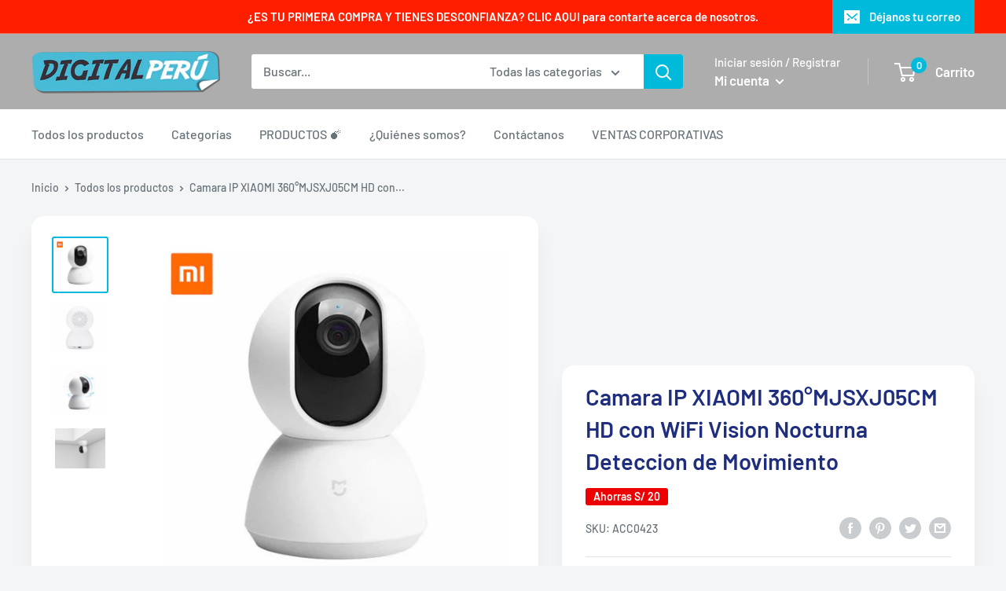

--- FILE ---
content_type: text/javascript
request_url: https://www.digital-peru.com/cdn/shop/t/3/assets/custom.js?v=90373254691674712701574035568
body_size: -737
content:
//# sourceMappingURL=/cdn/shop/t/3/assets/custom.js.map?v=90373254691674712701574035568
